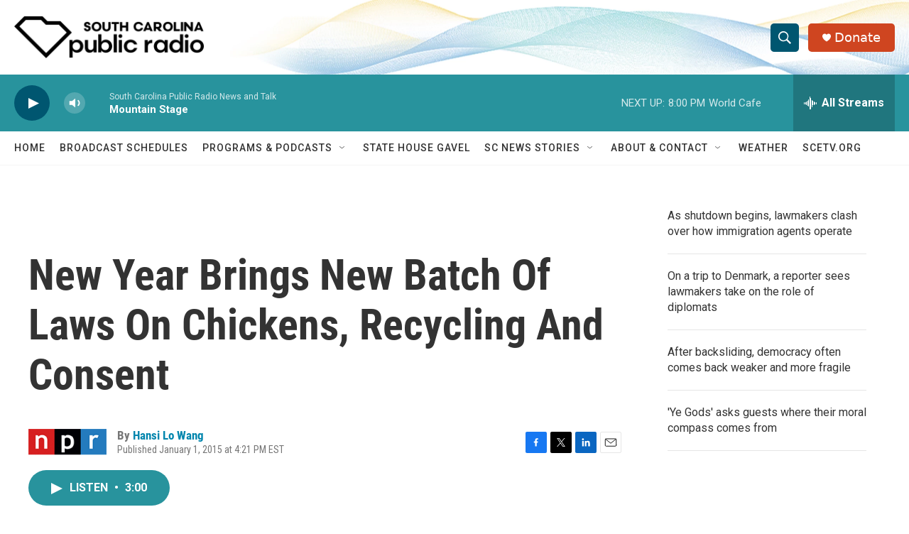

--- FILE ---
content_type: text/html; charset=utf-8
request_url: https://www.google.com/recaptcha/api2/aframe
body_size: 268
content:
<!DOCTYPE HTML><html><head><meta http-equiv="content-type" content="text/html; charset=UTF-8"></head><body><script nonce="gCGejPbKp4sY_wAKX2JvvQ">/** Anti-fraud and anti-abuse applications only. See google.com/recaptcha */ try{var clients={'sodar':'https://pagead2.googlesyndication.com/pagead/sodar?'};window.addEventListener("message",function(a){try{if(a.source===window.parent){var b=JSON.parse(a.data);var c=clients[b['id']];if(c){var d=document.createElement('img');d.src=c+b['params']+'&rc='+(localStorage.getItem("rc::a")?sessionStorage.getItem("rc::b"):"");window.document.body.appendChild(d);sessionStorage.setItem("rc::e",parseInt(sessionStorage.getItem("rc::e")||0)+1);localStorage.setItem("rc::h",'1769905594388');}}}catch(b){}});window.parent.postMessage("_grecaptcha_ready", "*");}catch(b){}</script></body></html>